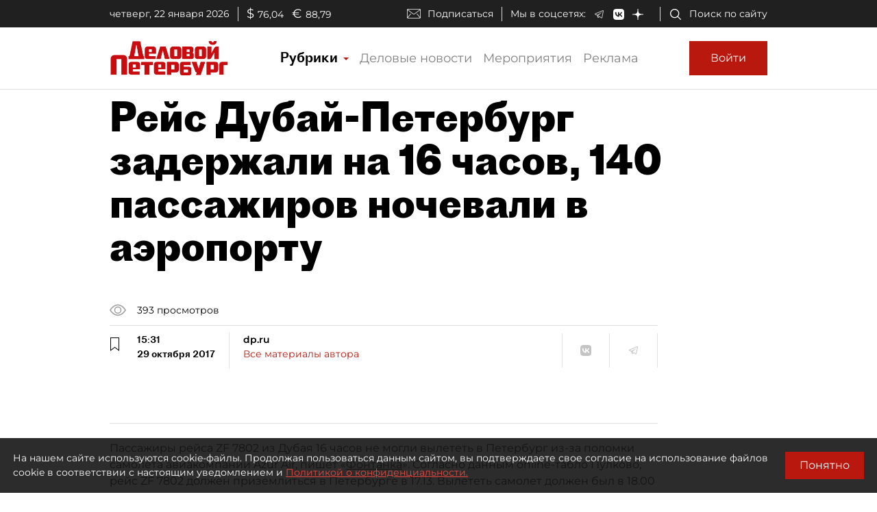

--- FILE ---
content_type: application/javascript
request_url: https://smi2.ru/counter/settings?payload=COmNAxjXjcm_vjM6JGI0NWQwMWY2LTEzZDQtNDI3Mi1hZmZjLTgwMWMxODRjNDYzMQ&cb=_callbacks____0mkq25585
body_size: 1517
content:
_callbacks____0mkq25585("[base64]");